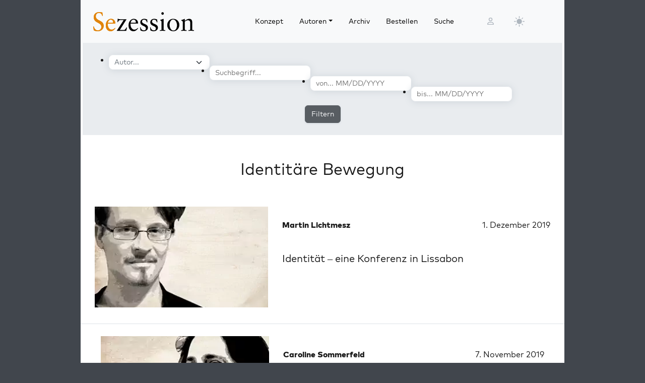

--- FILE ---
content_type: text/html; charset=UTF-8
request_url: https://sezession.de/tag/identitaere-bewegung/page/2
body_size: 14376
content:


<!DOCTYPE html>
<html lang="de-DE">

<head>
  <meta charset="utf-8">
  <meta name="viewport" content="width=device-width, initial-scale=1, shrink-to-fit=no">
  <meta name="robots" content="index,follow">
  <meta name="revisit-after" content="1 days">

  <!-- for google -->
  <meta name="description" content="Sezession ist die bedeutendste rechtsintellektuelle Zeitschrift in Deutschland.">
  <meta name="keywords" content="Sezession">

  <!-- for facebook -->
  <meta property="og:title" content="Sezession im Netz - Den wahren, guten und schönen Rechten ein Tagebuch">
  <meta property="og:type" content="website">
  <meta property="og:image" content="https://sezession.de/cover/sez129.webp">
  <meta property="og:url" content="https://sezession.de">
  <meta property="og:locale" content="de_DE">
  <meta property="og:description" content="Sezession ist die bedeutendste rechtsintellektuelle Zeitschrift in Deutschland.">
  <meta property="og:site_name" content="Sezession im Netz">

  <!-- for twitter -->
  <meta name="twitter:card" content="summary">
  <meta name="twitter:site" content="https://sezession.de">
  <meta name="twitter:title" content="Sezession im Netz">
  <meta name="twitter:description" content="Sezession ist die bedeutendste rechtsintellektuelle Zeitschrift in Deutschland.">
  <!-- <meta name="twitter:image" content="/img/frontend/sez26_logo_hell.svg"> -->
  <meta name="twitter:image" content="https://sezession.de/cover/sez129.webp">

  <!-- titel -->
  <title>Sezession im Netz - Den wahren, guten und schönen Rechten ein Tagebuch</title>

  <!-- feed -->
  <link rel="alternate" type="application/rss+xml" title="Sezession im Netz &raquo; Feed" href="https://sezession.de/feed/">

  <!-- shortcut-icon -->
  <link rel="icon" href="/icons/favicon.svg?v=20260104" type="image/svg+xml" sizes="any">
  <link rel="apple-touch-icon"      sizes="180x180" href="/icons/apple-touch-icon.png?v=20260104">
  <link rel="icon" type="image/png" sizes="32x32" href="/icons/favicon-32x32.png?v=20260104">
  <link rel="icon" type="image/png" sizes="16x16" href="/icons/favicon-16x16.png?v=20260104">
  <link rel="icon" type="image/png" sizes="192x192" href="/icons/android-chrome-192x192.png?v=20260104">
  <link rel="icon" type="image/png" sizes="194x194" href="/icons/favicon-194x194.png?v=20260104">
  <link rel="icon" type="image/png" sizes="256x256" href="/icons/favicon-256x256.png?v=20260104">
  <link rel="icon" type="image/png" sizes="512x512" href="/icons/favicon-512x512.png?v=20260104">
  <link rel="manifest" href="/icons/site.webmanifest?v=20260104">
  <link rel="mask-icon" href="/icons/safari-pinned-tab.svg?v=20260104" color="#b1ab54">
  <meta name="msapplication-TileColor" content="#b1ab54">
  <meta name="msapplication-config" content="/icons/browserconfig.xml?v=20260104">

  <!-- wp plugins etc.-->
  <meta name='robots' content='max-image-preview:large' />
<link rel="alternate" type="application/rss+xml" title="Sezession im Netz &raquo; Identitäre Bewegung Schlagwort-Feed" href="https://sezession.de/tag/identitaere-bewegung/feed" />
<style id='wp-img-auto-sizes-contain-inline-css'>
img:is([sizes=auto i],[sizes^="auto," i]){contain-intrinsic-size:3000px 1500px}
/*# sourceURL=wp-img-auto-sizes-contain-inline-css */
</style>
<style id='wp-emoji-styles-inline-css'>

	img.wp-smiley, img.emoji {
		display: inline !important;
		border: none !important;
		box-shadow: none !important;
		height: 1em !important;
		width: 1em !important;
		margin: 0 0.07em !important;
		vertical-align: -0.1em !important;
		background: none !important;
		padding: 0 !important;
	}
/*# sourceURL=wp-emoji-styles-inline-css */
</style>
<style id='wp-block-library-inline-css'>
:root{--wp-block-synced-color:#7a00df;--wp-block-synced-color--rgb:122,0,223;--wp-bound-block-color:var(--wp-block-synced-color);--wp-editor-canvas-background:#ddd;--wp-admin-theme-color:#007cba;--wp-admin-theme-color--rgb:0,124,186;--wp-admin-theme-color-darker-10:#006ba1;--wp-admin-theme-color-darker-10--rgb:0,107,160.5;--wp-admin-theme-color-darker-20:#005a87;--wp-admin-theme-color-darker-20--rgb:0,90,135;--wp-admin-border-width-focus:2px}@media (min-resolution:192dpi){:root{--wp-admin-border-width-focus:1.5px}}.wp-element-button{cursor:pointer}:root .has-very-light-gray-background-color{background-color:#eee}:root .has-very-dark-gray-background-color{background-color:#313131}:root .has-very-light-gray-color{color:#eee}:root .has-very-dark-gray-color{color:#313131}:root .has-vivid-green-cyan-to-vivid-cyan-blue-gradient-background{background:linear-gradient(135deg,#00d084,#0693e3)}:root .has-purple-crush-gradient-background{background:linear-gradient(135deg,#34e2e4,#4721fb 50%,#ab1dfe)}:root .has-hazy-dawn-gradient-background{background:linear-gradient(135deg,#faaca8,#dad0ec)}:root .has-subdued-olive-gradient-background{background:linear-gradient(135deg,#fafae1,#67a671)}:root .has-atomic-cream-gradient-background{background:linear-gradient(135deg,#fdd79a,#004a59)}:root .has-nightshade-gradient-background{background:linear-gradient(135deg,#330968,#31cdcf)}:root .has-midnight-gradient-background{background:linear-gradient(135deg,#020381,#2874fc)}:root{--wp--preset--font-size--normal:16px;--wp--preset--font-size--huge:42px}.has-regular-font-size{font-size:1em}.has-larger-font-size{font-size:2.625em}.has-normal-font-size{font-size:var(--wp--preset--font-size--normal)}.has-huge-font-size{font-size:var(--wp--preset--font-size--huge)}.has-text-align-center{text-align:center}.has-text-align-left{text-align:left}.has-text-align-right{text-align:right}.has-fit-text{white-space:nowrap!important}#end-resizable-editor-section{display:none}.aligncenter{clear:both}.items-justified-left{justify-content:flex-start}.items-justified-center{justify-content:center}.items-justified-right{justify-content:flex-end}.items-justified-space-between{justify-content:space-between}.screen-reader-text{border:0;clip-path:inset(50%);height:1px;margin:-1px;overflow:hidden;padding:0;position:absolute;width:1px;word-wrap:normal!important}.screen-reader-text:focus{background-color:#ddd;clip-path:none;color:#444;display:block;font-size:1em;height:auto;left:5px;line-height:normal;padding:15px 23px 14px;text-decoration:none;top:5px;width:auto;z-index:100000}html :where(.has-border-color){border-style:solid}html :where([style*=border-top-color]){border-top-style:solid}html :where([style*=border-right-color]){border-right-style:solid}html :where([style*=border-bottom-color]){border-bottom-style:solid}html :where([style*=border-left-color]){border-left-style:solid}html :where([style*=border-width]){border-style:solid}html :where([style*=border-top-width]){border-top-style:solid}html :where([style*=border-right-width]){border-right-style:solid}html :where([style*=border-bottom-width]){border-bottom-style:solid}html :where([style*=border-left-width]){border-left-style:solid}html :where(img[class*=wp-image-]){height:auto;max-width:100%}:where(figure){margin:0 0 1em}html :where(.is-position-sticky){--wp-admin--admin-bar--position-offset:var(--wp-admin--admin-bar--height,0px)}@media screen and (max-width:600px){html :where(.is-position-sticky){--wp-admin--admin-bar--position-offset:0px}}

/*# sourceURL=wp-block-library-inline-css */
</style><style id='global-styles-inline-css'>
:root{--wp--preset--aspect-ratio--square: 1;--wp--preset--aspect-ratio--4-3: 4/3;--wp--preset--aspect-ratio--3-4: 3/4;--wp--preset--aspect-ratio--3-2: 3/2;--wp--preset--aspect-ratio--2-3: 2/3;--wp--preset--aspect-ratio--16-9: 16/9;--wp--preset--aspect-ratio--9-16: 9/16;--wp--preset--color--black: #000000;--wp--preset--color--cyan-bluish-gray: #abb8c3;--wp--preset--color--white: #ffffff;--wp--preset--color--pale-pink: #f78da7;--wp--preset--color--vivid-red: #cf2e2e;--wp--preset--color--luminous-vivid-orange: #ff6900;--wp--preset--color--luminous-vivid-amber: #fcb900;--wp--preset--color--light-green-cyan: #7bdcb5;--wp--preset--color--vivid-green-cyan: #00d084;--wp--preset--color--pale-cyan-blue: #8ed1fc;--wp--preset--color--vivid-cyan-blue: #0693e3;--wp--preset--color--vivid-purple: #9b51e0;--wp--preset--gradient--vivid-cyan-blue-to-vivid-purple: linear-gradient(135deg,rgb(6,147,227) 0%,rgb(155,81,224) 100%);--wp--preset--gradient--light-green-cyan-to-vivid-green-cyan: linear-gradient(135deg,rgb(122,220,180) 0%,rgb(0,208,130) 100%);--wp--preset--gradient--luminous-vivid-amber-to-luminous-vivid-orange: linear-gradient(135deg,rgb(252,185,0) 0%,rgb(255,105,0) 100%);--wp--preset--gradient--luminous-vivid-orange-to-vivid-red: linear-gradient(135deg,rgb(255,105,0) 0%,rgb(207,46,46) 100%);--wp--preset--gradient--very-light-gray-to-cyan-bluish-gray: linear-gradient(135deg,rgb(238,238,238) 0%,rgb(169,184,195) 100%);--wp--preset--gradient--cool-to-warm-spectrum: linear-gradient(135deg,rgb(74,234,220) 0%,rgb(151,120,209) 20%,rgb(207,42,186) 40%,rgb(238,44,130) 60%,rgb(251,105,98) 80%,rgb(254,248,76) 100%);--wp--preset--gradient--blush-light-purple: linear-gradient(135deg,rgb(255,206,236) 0%,rgb(152,150,240) 100%);--wp--preset--gradient--blush-bordeaux: linear-gradient(135deg,rgb(254,205,165) 0%,rgb(254,45,45) 50%,rgb(107,0,62) 100%);--wp--preset--gradient--luminous-dusk: linear-gradient(135deg,rgb(255,203,112) 0%,rgb(199,81,192) 50%,rgb(65,88,208) 100%);--wp--preset--gradient--pale-ocean: linear-gradient(135deg,rgb(255,245,203) 0%,rgb(182,227,212) 50%,rgb(51,167,181) 100%);--wp--preset--gradient--electric-grass: linear-gradient(135deg,rgb(202,248,128) 0%,rgb(113,206,126) 100%);--wp--preset--gradient--midnight: linear-gradient(135deg,rgb(2,3,129) 0%,rgb(40,116,252) 100%);--wp--preset--font-size--small: 13px;--wp--preset--font-size--medium: 20px;--wp--preset--font-size--large: 36px;--wp--preset--font-size--x-large: 42px;--wp--preset--spacing--20: 0.44rem;--wp--preset--spacing--30: 0.67rem;--wp--preset--spacing--40: 1rem;--wp--preset--spacing--50: 1.5rem;--wp--preset--spacing--60: 2.25rem;--wp--preset--spacing--70: 3.38rem;--wp--preset--spacing--80: 5.06rem;--wp--preset--shadow--natural: 6px 6px 9px rgba(0, 0, 0, 0.2);--wp--preset--shadow--deep: 12px 12px 50px rgba(0, 0, 0, 0.4);--wp--preset--shadow--sharp: 6px 6px 0px rgba(0, 0, 0, 0.2);--wp--preset--shadow--outlined: 6px 6px 0px -3px rgb(255, 255, 255), 6px 6px rgb(0, 0, 0);--wp--preset--shadow--crisp: 6px 6px 0px rgb(0, 0, 0);}:where(.is-layout-flex){gap: 0.5em;}:where(.is-layout-grid){gap: 0.5em;}body .is-layout-flex{display: flex;}.is-layout-flex{flex-wrap: wrap;align-items: center;}.is-layout-flex > :is(*, div){margin: 0;}body .is-layout-grid{display: grid;}.is-layout-grid > :is(*, div){margin: 0;}:where(.wp-block-columns.is-layout-flex){gap: 2em;}:where(.wp-block-columns.is-layout-grid){gap: 2em;}:where(.wp-block-post-template.is-layout-flex){gap: 1.25em;}:where(.wp-block-post-template.is-layout-grid){gap: 1.25em;}.has-black-color{color: var(--wp--preset--color--black) !important;}.has-cyan-bluish-gray-color{color: var(--wp--preset--color--cyan-bluish-gray) !important;}.has-white-color{color: var(--wp--preset--color--white) !important;}.has-pale-pink-color{color: var(--wp--preset--color--pale-pink) !important;}.has-vivid-red-color{color: var(--wp--preset--color--vivid-red) !important;}.has-luminous-vivid-orange-color{color: var(--wp--preset--color--luminous-vivid-orange) !important;}.has-luminous-vivid-amber-color{color: var(--wp--preset--color--luminous-vivid-amber) !important;}.has-light-green-cyan-color{color: var(--wp--preset--color--light-green-cyan) !important;}.has-vivid-green-cyan-color{color: var(--wp--preset--color--vivid-green-cyan) !important;}.has-pale-cyan-blue-color{color: var(--wp--preset--color--pale-cyan-blue) !important;}.has-vivid-cyan-blue-color{color: var(--wp--preset--color--vivid-cyan-blue) !important;}.has-vivid-purple-color{color: var(--wp--preset--color--vivid-purple) !important;}.has-black-background-color{background-color: var(--wp--preset--color--black) !important;}.has-cyan-bluish-gray-background-color{background-color: var(--wp--preset--color--cyan-bluish-gray) !important;}.has-white-background-color{background-color: var(--wp--preset--color--white) !important;}.has-pale-pink-background-color{background-color: var(--wp--preset--color--pale-pink) !important;}.has-vivid-red-background-color{background-color: var(--wp--preset--color--vivid-red) !important;}.has-luminous-vivid-orange-background-color{background-color: var(--wp--preset--color--luminous-vivid-orange) !important;}.has-luminous-vivid-amber-background-color{background-color: var(--wp--preset--color--luminous-vivid-amber) !important;}.has-light-green-cyan-background-color{background-color: var(--wp--preset--color--light-green-cyan) !important;}.has-vivid-green-cyan-background-color{background-color: var(--wp--preset--color--vivid-green-cyan) !important;}.has-pale-cyan-blue-background-color{background-color: var(--wp--preset--color--pale-cyan-blue) !important;}.has-vivid-cyan-blue-background-color{background-color: var(--wp--preset--color--vivid-cyan-blue) !important;}.has-vivid-purple-background-color{background-color: var(--wp--preset--color--vivid-purple) !important;}.has-black-border-color{border-color: var(--wp--preset--color--black) !important;}.has-cyan-bluish-gray-border-color{border-color: var(--wp--preset--color--cyan-bluish-gray) !important;}.has-white-border-color{border-color: var(--wp--preset--color--white) !important;}.has-pale-pink-border-color{border-color: var(--wp--preset--color--pale-pink) !important;}.has-vivid-red-border-color{border-color: var(--wp--preset--color--vivid-red) !important;}.has-luminous-vivid-orange-border-color{border-color: var(--wp--preset--color--luminous-vivid-orange) !important;}.has-luminous-vivid-amber-border-color{border-color: var(--wp--preset--color--luminous-vivid-amber) !important;}.has-light-green-cyan-border-color{border-color: var(--wp--preset--color--light-green-cyan) !important;}.has-vivid-green-cyan-border-color{border-color: var(--wp--preset--color--vivid-green-cyan) !important;}.has-pale-cyan-blue-border-color{border-color: var(--wp--preset--color--pale-cyan-blue) !important;}.has-vivid-cyan-blue-border-color{border-color: var(--wp--preset--color--vivid-cyan-blue) !important;}.has-vivid-purple-border-color{border-color: var(--wp--preset--color--vivid-purple) !important;}.has-vivid-cyan-blue-to-vivid-purple-gradient-background{background: var(--wp--preset--gradient--vivid-cyan-blue-to-vivid-purple) !important;}.has-light-green-cyan-to-vivid-green-cyan-gradient-background{background: var(--wp--preset--gradient--light-green-cyan-to-vivid-green-cyan) !important;}.has-luminous-vivid-amber-to-luminous-vivid-orange-gradient-background{background: var(--wp--preset--gradient--luminous-vivid-amber-to-luminous-vivid-orange) !important;}.has-luminous-vivid-orange-to-vivid-red-gradient-background{background: var(--wp--preset--gradient--luminous-vivid-orange-to-vivid-red) !important;}.has-very-light-gray-to-cyan-bluish-gray-gradient-background{background: var(--wp--preset--gradient--very-light-gray-to-cyan-bluish-gray) !important;}.has-cool-to-warm-spectrum-gradient-background{background: var(--wp--preset--gradient--cool-to-warm-spectrum) !important;}.has-blush-light-purple-gradient-background{background: var(--wp--preset--gradient--blush-light-purple) !important;}.has-blush-bordeaux-gradient-background{background: var(--wp--preset--gradient--blush-bordeaux) !important;}.has-luminous-dusk-gradient-background{background: var(--wp--preset--gradient--luminous-dusk) !important;}.has-pale-ocean-gradient-background{background: var(--wp--preset--gradient--pale-ocean) !important;}.has-electric-grass-gradient-background{background: var(--wp--preset--gradient--electric-grass) !important;}.has-midnight-gradient-background{background: var(--wp--preset--gradient--midnight) !important;}.has-small-font-size{font-size: var(--wp--preset--font-size--small) !important;}.has-medium-font-size{font-size: var(--wp--preset--font-size--medium) !important;}.has-large-font-size{font-size: var(--wp--preset--font-size--large) !important;}.has-x-large-font-size{font-size: var(--wp--preset--font-size--x-large) !important;}
/*# sourceURL=global-styles-inline-css */
</style>

<style id='classic-theme-styles-inline-css'>
/*! This file is auto-generated */
.wp-block-button__link{color:#fff;background-color:#32373c;border-radius:9999px;box-shadow:none;text-decoration:none;padding:calc(.667em + 2px) calc(1.333em + 2px);font-size:1.125em}.wp-block-file__button{background:#32373c;color:#fff;text-decoration:none}
/*# sourceURL=/wp-includes/css/classic-themes.min.css */
</style>
<link rel='stylesheet' id='cookie-notice-front-css' href='https://sezession.de/wp-content/plugins/cookie-notice/css/front.min.css?ver=2.5.11' media='all' />
<link rel='stylesheet' id='searchandfilter-css' href='https://sezession.de/wp-content/plugins/search-filter/style.css?ver=1' media='all' />
<link rel='stylesheet' id='bootstrap-css' href='https://sezession.de/wp-content/themes/sez26/assets/bootstrap/bootstrap-5.3.8/css/bootstrap.min.css?ver=5.3.8' media='all' />
<link rel='stylesheet' id='fontawesome-css' href='https://sezession.de/wp-content/themes/sez26/assets/fontawesome/fontawesome-6.7.2/css/all.min.css?ver=6.7.2' media='all' />
<link rel='stylesheet' id='sez-style-css' href='https://sezession.de/wp-content/themes/sez26/assets/sass/main.min.css?ver=202601041913' media='all' />
<link rel='stylesheet' id='print-style-css' href='https://sezession.de/wp-content/themes/sez26/assets/sass/print.min.css?ver=202505080959' media='all' />
<link rel='stylesheet' id='noscript-style-css' href='https://sezession.de/wp-content/themes/sez26/assets/sass/noscript.min.css?ver=202505080959' media='all' />
<link rel='stylesheet' id='searchwp-live-search-css' href='https://sezession.de/wp-content/plugins/searchwp-live-ajax-search/assets/styles/style.min.css?ver=1.8.7' media='all' />
<style id='searchwp-live-search-inline-css'>
.searchwp-live-search-result .searchwp-live-search-result--title a {
  font-size: 16px;
}
.searchwp-live-search-result .searchwp-live-search-result--price {
  font-size: 14px;
}
.searchwp-live-search-result .searchwp-live-search-result--add-to-cart .button {
  font-size: 14px;
}

/*# sourceURL=searchwp-live-search-inline-css */
</style>
<style id='wp-typography-custom-inline-css'>
sub, sup{font-size: 75%;line-height: 100%}sup{vertical-align: 60%}sub{vertical-align: -10%}.amp{font-family: Baskerville, "Goudy Old Style", Palatino, "Book Antiqua", "Warnock Pro", serif;font-size: 1.1em;font-style: italic;font-weight: normal;line-height: 1em}.caps{font-size: 90%}.dquo{margin-left: -0.4em}.quo{margin-left: -0.2em}.pull-single{margin-left: -0.15em}.push-single{margin-right: 0.15em}.pull-double{margin-left: -0.38em}.push-double{margin-right: 0.38em}
/*# sourceURL=wp-typography-custom-inline-css */
</style>
<style id='wp-typography-safari-font-workaround-inline-css'>
body {-webkit-font-feature-settings: "liga";font-feature-settings: "liga";-ms-font-feature-settings: normal;}
/*# sourceURL=wp-typography-safari-font-workaround-inline-css */
</style>
<script id="cookie-notice-front-js-before">
var cnArgs = {"ajaxUrl":"https:\/\/sezession.de\/wp-admin\/admin-ajax.php","nonce":"fce7f0939e","hideEffect":"fade","position":"bottom","onScroll":false,"onScrollOffset":100,"onClick":false,"cookieName":"cookie_notice_accepted","cookieTime":2592000,"cookieTimeRejected":2592000,"globalCookie":false,"redirection":false,"cache":false,"revokeCookies":false,"revokeCookiesOpt":"automatic"};

//# sourceURL=cookie-notice-front-js-before
</script>
<script src="https://sezession.de/wp-content/plugins/cookie-notice/js/front.min.js?ver=2.5.11" id="cookie-notice-front-js"></script>
<script src="https://sezession.de/wp-content/themes/sez26/assets/jquery/jquery-3.7.1.min.js?ver=3.7.1" id="jquery-js"></script>
<script src="https://sezession.de/wp-content/themes/sez26/assets/popper/popper-2.11.6/popper.min.js?ver=2.11.6" id="popper-js"></script>
<link rel="https://api.w.org/" href="https://sezession.de/wp-json/" /><link rel="alternate" title="JSON" type="application/json" href="https://sezession.de/wp-json/wp/v2/tags/365" /><link rel="EditURI" type="application/rsd+xml" title="RSD" href="https://sezession.de/xmlrpc.php?rsd" />

<style>.wp-block-gallery.is-cropped .blocks-gallery-item picture{height:100%;width:100%;}</style><link rel="icon" href="https://sezession.de/wp-content/uploads/2025/02/cropped-favicon-512x512-1-32x32.png" sizes="32x32" />
<link rel="icon" href="https://sezession.de/wp-content/uploads/2025/02/cropped-favicon-512x512-1-192x192.png" sizes="192x192" />
<link rel="apple-touch-icon" href="https://sezession.de/wp-content/uploads/2025/02/cropped-favicon-512x512-1-180x180.png" />
<meta name="msapplication-TileImage" content="https://sezession.de/wp-content/uploads/2025/02/cropped-favicon-512x512-1-270x270.png" />

</head>

<body class="archive paged tag tag-identitaere-bewegung tag-365 paged-2 tag-paged-2 wp-theme-sez26 cookies-not-set">

  <div class="sez-body">
    <div class="container bg-white">
      <div class="row">
        <div class="col px-0">

          <!-- topnav -->
          <header id="sez-site-header" class="sez-sticky">
            <div class="ps-4 p-3 bg-light">
              

<div class="sez-topnav">
  <div class="row row-cols-5 align-items-center me-3">

    <!--logo-->
    <div class="col-lg-4 col-md-4 col-sm-5 col-8">
      
<a class="navbar-brand" href="/">

   <!-- <img src="[data-uri]"  -->
   <!--      alt="Sezession"> -->

</a>
    </div>

    <!--menu lg-->
    <div class="d-none d-lg-block col-lg-6">
      

<!-- menu lg -->
<div class="d-flex">
  <nav class="navbar navbar-light navbar-expand-lg">
    <div class="collapse navbar-collapse" id="navbar-topmenu">

      <ul id="sez-nav-items" class="navbar-nav me-auto mb-2 mb-lg-0">

        <li class="nav-item px-2">
          <a class="nav-link text-black" href="https://sezession.de/konzept">Konzept</a>
        </li>

        <li class="nav-item px-2 dropdown">
          <a class="nav-link dropdown-toggle text-black" href="/author/" id="NavbarDopdown" role="button" data-bs-toggle="dropdown" aria-expanded="false">Autoren</a>
          <div class="dropdown-menu" aria-labelledby="offcanvasNavbarDropdown">
            <a title="Benedikt Kaiser" class="dropdown-item" href="/author/benedikt-kaiser">Benedikt Kaiser</a><a title="Caroline Sommerfeld" class="dropdown-item" href="/author/caroline-sommerfeld">Caroline Sommerfeld</a><a title="Daniel Fiß" class="dropdown-item" href="/author/danielfiss">Daniel Fiß</a><a title="Ellen Kositza" class="dropdown-item" href="/author/ellen-kositza">Ellen Kositza</a><a title="Erik Lehnert" class="dropdown-item" href="/author/erik-lehnert">Erik Lehnert</a><a title="Götz Kubitschek" class="dropdown-item" href="/author/goetz-kubitschek">Götz Kubitschek</a><a title="Heino Bosselmann" class="dropdown-item" href="/author/heino-bosselmann">Heino Bosselmann</a><a title="Martin Lichtmesz" class="dropdown-item" href="/author/martin-lichtmesz">Martin Lichtmesz</a><a title="Martin Sellner" class="dropdown-item" href="/author/martin-sellner">Martin Sellner</a><a title="Nils Wegner" class="dropdown-item" href="/author/nils-wegner">Nils Wegner</a>          </div>
        </li>

        <li class="nav-item px-2">
          <a class="nav-link text-black" href="https://sezession.de/archiv">Archiv</a>
        </li>

        <li class="nav-item px-2">
          <a class="nav-link text-black" href="https://sezession.de/bestellen">Bestellen</a>
        </li>

        <li class="nav-item px-2">
          <a class="nav-link text-black" href="/recherche" target="_self" rel="nofollow noopener">Suche</a>
        </li>
      </ul>

    </div>
  </nav>

</div>
    </div>

    <!--search-form not lg and greater-->
    <div class="d-none d-lg-none d-sm-block col-md-5 col-sm-4">
      

<div id="sez-head-search">
  <form class="d-flex bg-white" role="search" method="get" action="https://sezession.de/">
    <input class="form-control" name="s" type="text" value="" placeholder="Suchbegriff..." autocomplete="off" data-swplive="true">
    <input type="hidden" name="post_type" value="post" />
    <button type="submit" class="button"><i class="fas fa-search"></i></button>
  </form>
</div>    </div>

    <!--login-->
    <div class="d-none d-md-block col-lg-1 col-md-1 p-1">
      

<!--menu login-->
<div class="d-flex justify-content-center">
   <a class="sez-login-menu nav-link" title="Anmelden" href="https://sezession.de/wp-login.php"><i class="far fa-user"></i></a>
</div>    </div>

    <!--theme-toggle-->
    <div class="d-sm-block col-lg-1 col-md-1 col-sm-1 col-2 p-0">
      

<nav class="navbar navbar-light navbar-expand p-0">
  <div class="collapse navbar-collapse" id="navbar-thememenu">

    <ul id="sez-theme-items" class="navbar-nav me-auto">
       <li class="nav-item">

          

<svg xmlns="http://www.w3.org/2000/svg" style="display: none;">

    <symbol id="moon-stars-fill" viewBox="0 0 16 16">
       <path d="M6 .278a.768.768 0 0 1 .08.858 7.208 7.208 0 0 0-.878 3.46c0 4.021 3.278 7.277 7.318 7.277.527 0 1.04-.055 1.533-.16a.787.787 0 0 1 .81.316.733.733 0 0 1-.031.893A8.349 8.349 0 0 1 8.344 16C3.734 16 0 12.286 0 7.71 0 4.266 2.114 1.312 5.124.06A.752.752 0 0 1 6 .278z"></path>
       <path d="M10.794 3.148a.217.217 0 0 1 .412 0l.387 1.162c.173.518.579.924 1.097 1.097l1.162.387a.217.217 0 0 1 0 .412l-1.162.387a1.734 1.734 0 0 0-1.097 1.097l-.387 1.162a.217.217 0 0 1-.412 0l-.387-1.162A1.734 1.734 0 0 0 9.31 6.593l-1.162-.387a.217.217 0 0 1 0-.412l1.162-.387a1.734 1.734 0 0 0 1.097-1.097l.387-1.162zM13.863.099a.145.145 0 0 1 .274 0l.258.774c.115.346.386.617.732.732l.774.258a.145.145 0 0 1 0 .274l-.774.258a1.156 1.156 0 0 0-.732.732l-.258.774a.145.145 0 0 1-.274 0l-.258-.774a1.156 1.156 0 0 0-.732-.732l-.774-.258a.145.145 0 0 1 0-.274l.774-.258c.346-.115.617-.386.732-.732L13.863.1z"></path>
    </symbol>

    <symbol id="sun-fill" viewBox="0 0 16 16">
       <path d="M8 12a4 4 0 1 0 0-8 4 4 0 0 0 0 8zM8 0a.5.5 0 0 1 .5.5v2a.5.5 0 0 1-1 0v-2A.5.5 0 0 1 8 0zm0 13a.5.5 0 0 1 .5.5v2a.5.5 0 0 1-1 0v-2A.5.5 0 0 1 8 13zm8-5a.5.5 0 0 1-.5.5h-2a.5.5 0 0 1 0-1h2a.5.5 0 0 1 .5.5zM3 8a.5.5 0 0 1-.5.5h-2a.5.5 0 0 1 0-1h2A.5.5 0 0 1 3 8zm10.657-5.657a.5.5 0 0 1 0 .707l-1.414 1.415a.5.5 0 1 1-.707-.708l1.414-1.414a.5.5 0 0 1 .707 0zm-9.193 9.193a.5.5 0 0 1 0 .707L3.05 13.657a.5.5 0 0 1-.707-.707l1.414-1.414a.5.5 0 0 1 .707 0zm9.193 2.121a.5.5 0 0 1-.707 0l-1.414-1.414a.5.5 0 0 1 .707-.707l1.414 1.414a.5.5 0 0 1 0 .707zM4.464 4.465a.5.5 0 0 1-.707 0L2.343 3.05a.5.5 0 1 1 .707-.707l1.414 1.414a.5.5 0 0 1 0 .708z"></path>
    </symbol>

</svg>

           <button class="btn btn-link nav-link py-2 px-0 px-lg-2 dropdown-toggle d-flex align-items-center" id="sez-theme" type="button" aria-expanded="false" data-bs-toggle="dropdown" data-bs-display="static">
              <svg class="sez-bi my-1 theme-icon-active">
                <use href="#sun-fill"></use>
              </svg>
           </button>

           <ul class="dropdown-menu dropdown-menu-end" aria-labelledby="sez-theme" style="--bs-dropdown-min-width: 8rem;">
              <li class="nav-item">
                 <button id="invertbutton" type="button" class="dropdown-item d-flex align-items-center" data-bs-theme-value="light">
                    <svg class="bi sez-bi me-2 theme-icon">
                       <use href="#sun-fill"></use>
                    </svg>
                        hell
                 </button>
              </li>
              <li class="nav-item">
                 <button type="button" class="dropdown-item d-flex align-items-center" data-bs-theme-value="dark">
                    <svg class="bi sez-bi me-2 theme-icon">
                       <use href="#moon-stars-fill"></use>
                    </svg>
                        dunkel
                 </button>
              </li>
           </ul>

       </li>
    </ul>

  </div>
</nav>
    </div>

    <!--burgernav not lg and greater-->
    <div class="d-lg-none col-md-1 col-sm-2 col-2 p-1">
      

<nav class="navbar navbar-light">
    <!-- burger icon -->
    <button class="navbar-toggler" type="button" data-bs-toggle="offcanvas" data-bs-target="#offcanvasNavbar" aria-controls="offcanvasNavbar">
        <span class="navbar-toggler-icon"></span>
    </button>

    <!-- offcanvasmenu -->
    <div class="sez-offcanvas offcanvas offcanvas-start" tabindex="-1" id="offcanvasNavbar">

        <!-- close button -->
        <div class="offcanvas-header position-absolute top-0 end-0 m-2 ">
            <button type="button" class="btn-close text-reset" data-bs-dismiss="offcanvas" aria-label="Close"></button>
        </div>

        <!-- menu entries -->
        <div class="offcanvas-body">
            <ul class="navbar-nav justify-content-end flex-grow-1 pe-3">

                <li class="nav-item border-bottom ps-3 pe-5 pt-3 pb-3 mt-5">
                    <a class="nav-link text-black" aria-current="page" href="https://sezession.de/konzept">Konzept</a>
                </li>

                <li class="nav-item border-bottom dropdown ps-3 pe-5 pt-3 pb-3">

                    <a class="nav-link text-black dropdown-toggle" href="/author/" id="offcanvasNavbarDropdown" role="button" data-bs-toggle="dropdown" aria-expanded="false">
                        Autoren
                    </a>

                    <div class="dropdown-menu border-0" aria-labelledby="offcanvasNavbarDropdown">
                     <a title="Benedikt Kaiser" class="dropdown-item" href="/author/benedikt-kaiser">Benedikt Kaiser</a><a title="Caroline Sommerfeld" class="dropdown-item" href="/author/caroline-sommerfeld">Caroline Sommerfeld</a><a title="Daniel Fiß" class="dropdown-item" href="/author/danielfiss">Daniel Fiß</a><a title="Ellen Kositza" class="dropdown-item" href="/author/ellen-kositza">Ellen Kositza</a><a title="Erik Lehnert" class="dropdown-item" href="/author/erik-lehnert">Erik Lehnert</a><a title="Götz Kubitschek" class="dropdown-item" href="/author/goetz-kubitschek">Götz Kubitschek</a><a title="Heino Bosselmann" class="dropdown-item" href="/author/heino-bosselmann">Heino Bosselmann</a><a title="Martin Lichtmesz" class="dropdown-item" href="/author/martin-lichtmesz">Martin Lichtmesz</a><a title="Martin Sellner" class="dropdown-item" href="/author/martin-sellner">Martin Sellner</a><a title="Nils Wegner" class="dropdown-item" href="/author/nils-wegner">Nils Wegner</a>                    </div>

                </li>

                <li class="nav-item border-bottom ps-3 pe-5 pt-3 pb-3">
                    <a class="nav-link text-black" href="https://sezession.de/archiv">Archiv</a>
                </li>

                <li class="nav-item border-bottom ps-3 pe-5 pt-3 pb-3">
                    <a class="nav-link text-black" href="https://sezession.de/bestellen">Bestellen</a>
                </li>

                <li class="nav-item border-bottom ps-3 pe-5 pt-3 pb-3">
                    <a class="nav-link text-black" href="/recherche" target="_self" rel="nofollow noopener">Suche</a>
                </li>

                <li class="nav-item border-bottom ps-3 pe-5 pt-3 pb-3">
                    <a class="nav-link text-black" href="/wp-login.php" target="_self" rel="nofollow noopener">Anmelden</a>
                </li>

                <li class="d-flex align-items-center ps-3 pt-5">
                    

<a class="sez-icon-link link-secondary fa-lg me-2" title="antaios.de"  target="_blank" href="https://antaios.de/">
    <span class="icon-logo_antaios"></span>
</a>

<a class="sez-icon-link link-secondary fa-lg mx-2" title="Kanal Schnellroda" target="_blank" href="https://www.youtube.com/@KanalSchnellroda3">
    <i class="fab fa-youtube"></i>
</a>

<a class="sez-icon-link link-secondary fa-lg mx-2" title="SiN bei Twitter" target="_blank" href="https://twitter.com/SiNetz">
    <i class="fab fa-twitter"></i>
</a>

<a class="sez-icon-link link-secondary fa-lg mx-2" title="SiN bei Facebook" target="_blank" href="https://www.facebook.com/sezession/">
    <i class="fab fa-facebook"></i>
</a>

<a class="sez-icon-link link-secondary fa-lg mx-2" title="Zeitschrift Sezession Telegramkanal" target="_blank" href="https://t.me/zeitschrift_sezession">
    <i class="fab fa-telegram"></i>
</a>
                </li>

            </ul>
        </div>
    </div>
</nav>
    </div>


  </div>
</div>
            </div>
          </header>

<main>
      

<!-- research filter -->
<div class="sez-filter-div row mx-1">
    <div class="col-12">
        <div class="row align-items-center ps-2 pe-2 pt-2 pb-2">
            <div class="col-12 pt-3">
                <form id="sez-filter-research" class="searchandfilter sez-filter" role="search" method="get" action="https://sezession.de/">
                    <ul>
                        <li>
                            <select class="form-select form-select-sm sez-filter-select sez-dropdown" name="author" id="authors">
                                <option value="" selected="selected" style="display: none;">Autor...</option>
                                
                                <option value="5">
                                    Benedikt Kaiser                                </option>

                                
                                <option value="15">
                                    Caroline Sommerfeld                                </option>

                                
                                <option value="3288">
                                    Daniel Fiß                                </option>

                                
                                <option value="6">
                                    Ellen Kositza                                </option>

                                
                                <option value="8">
                                    Erik Lehnert                                </option>

                                
                                <option value="7">
                                    Götz Kubitschek                                </option>

                                
                                <option value="216">
                                    Heino Bosselmann                                </option>

                                
                                <option value="9">
                                    Martin Lichtmesz                                </option>

                                
                                <option value="14">
                                    Martin Sellner                                </option>

                                
                                <option value="16">
                                    Nils Wegner                                </option>

                                
                                <option value="3">
                                    Gastbeitrag                                </option>

                                                            </select>
                        </li>
                        <li>
                            <input type="text" name="s" value="" placeholder="Suchbegriff..." autocomplete="off" data-swplive="true">
                            <input type="hidden" id="post_date" name="post_date" value="" type="date" readonly />
                            <input type="hidden" name="post_type" value="post" readonly />
                        </li>
                        <li>
                            <!-- <input id="date_from" type="date" name="date_from" value=""> -->
                            <input id="date_from" type="text" name="date_from" value="" placeholder="von... MM/DD/YYYY" onfocus="(this.type='date')" onblur="(this.type='text')">
                        </li>
                        <li>
                            <!-- <input id="date_to" type="date" name="date_to" value=""> -->
                            <input id="date_to" type="text" name="date_to" value="" placeholder="bis... MM/DD/YYYY" onfocus="(this.type='date')" onblur="(this.type='text')">
                        </li>
                    </ul>

                    <div class="col-12 pb-3 text-center">
                        <button class="btn btn-primary sez-btn-filter" type="submit">Filtern</button>
                    </div>
                </form>

                <script type="text/javascript" language="text/javascript">
                    // change color in dropdown-list
                    jQuery(".sez-dropdown").change(function () {
                    jQuery(this).removeClass("sez-filter-select");
                    });
                </script>

                <script type="text/javascript" language="text/javascript">
                    // create date-string for post selection
                    $('#sez-filter-research').bind('submit', function(){
                    var date_from = $('#date_from').val();
                      var date_to = $('#date_to').val();
                    $('#post_date').val(date_from + ' ' + date_to);
                    });
                </script>
            </div>
        </div>
    </div>
</div>

     <div class="container my-5 px-5">
      <h1 class="cat-page-title">Identitäre Bewegung</h1>
   </div>

                <div id="sez-research" class="container">
      <div class="row mb-5">
        <div class="col-12">
            <div class="row mb-3 pb-4 pt-2 border-bottom">
               <div class="col-sm-5 col-xs-12">
                  

<a href="https://sezession.de/63689/identitaet-eine-konferenz-in-lissabon" title="Identität – eine Konferenz in Lissabon">

               <div class="sez-post-author-img" style="background-image: url('/img/lichtmesz_s.webp');"> </div>
    
</a>
               </div>

               <div class="col-sm-7 col-xs-12 p-sm-0 pt-3 mb-3">
                  

<!-- author / date -->
<div class="row row-cols-2 mt-4 me-3">
   <div class="col-8">
      <div class="sez-row-post-author row">
         <div class="col align-self-start">
            <p>
               <a class="sez-post-author" title="Autorenseite Martin Lichtmesz" href="/author/martin-lichtmesz">
                  <strong>Martin Lichtmesz</strong>
               </a>
            </p>
         </div>
      </div>
  </div>
   <div class="col-4">
      <div class="sez-row-post-date row">
         <div class="col align-self-start">
            <p>
               <a class="sez-post-date" title="Identität – eine Konferenz in Lissabon" href="https://sezession.de/63689/identitaet-eine-konferenz-in-lissabon">
               1. Dezember 2019               </a>
            </p>
         </div>
      </div>
  </div>
</div>

<!-- titel -->
<div class="sez-row-post-search title row mb-lg-2 mb-md-2 me-3">
   <div class="col">
      <h2 class="sez-post-title">
         <a class="sez-post-title" title="Identität – eine Konferenz in Lissabon" href="https://sezession.de/63689/identitaet-eine-konferenz-in-lissabon">
            Identität – eine Konferenz in Lissabon         </a>
      </h2>
   </div>
</div>

<!-- author+comments -->
<div class="sez-row-post-author row">
   <div class="col align-self-start">
      <p>
                  <a class="sez-post-comments" title="Kommentare" href="https://sezession.de/63689/identitaet-eine-konferenz-in-lissabon#sez-comments">
                     </a>
      </p>
   </div>
</div>
               </div>
            </div>
             <div id="sez-research" class="container">
      <div class="row mb-5">
        <div class="col-12">
            <div class="row mb-3 pb-4 pt-2 border-bottom">
               <div class="col-sm-5 col-xs-12">
                  

<a href="https://sezession.de/61772/extinction-rebellion-teil-i-xr-und-ib" title="Extinction Rebellion (Teil I): XR und&nbsp;IB">

               <div class="sez-post-author-img" style="background-image: url('/img/sommerfeld_s.webp');"> </div>
    
</a>
               </div>

               <div class="col-sm-7 col-xs-12 p-sm-0 pt-3 mb-3">
                  

<!-- author / date -->
<div class="row row-cols-2 mt-4 me-3">
   <div class="col-8">
      <div class="sez-row-post-author row">
         <div class="col align-self-start">
            <p>
               <a class="sez-post-author" title="Autorenseite Caroline Sommerfeld" href="/author/caroline-sommerfeld">
                  <strong>Caroline Sommerfeld</strong>
               </a>
            </p>
         </div>
      </div>
  </div>
   <div class="col-4">
      <div class="sez-row-post-date row">
         <div class="col align-self-start">
            <p>
               <a class="sez-post-date" title="Extinction Rebellion (Teil I): XR und&nbsp;IB" href="https://sezession.de/61772/extinction-rebellion-teil-i-xr-und-ib">
               7. November 2019               </a>
            </p>
         </div>
      </div>
  </div>
</div>

<!-- titel -->
<div class="sez-row-post-search title row mb-lg-2 mb-md-2 me-3">
   <div class="col">
      <h2 class="sez-post-title">
         <a class="sez-post-title" title="Extinction Rebellion (Teil I): XR und&nbsp;IB" href="https://sezession.de/61772/extinction-rebellion-teil-i-xr-und-ib">
            Extinction Rebellion (Teil I): XR und&nbsp;IB         </a>
      </h2>
   </div>
</div>

<!-- author+comments -->
<div class="sez-row-post-author row">
   <div class="col align-self-start">
      <p>
                   <a class="sez-post-comments" title="Kommentare" href="https://sezession.de/61772/extinction-rebellion-teil-i-xr-und-ib#sez-comments">
             25 Kommentare         </a>
      </p>
   </div>
</div>
               </div>
            </div>
             <div id="sez-research" class="container">
      <div class="row mb-5">
        <div class="col-12">
            <div class="row mb-3 pb-4 pt-2 border-bottom">
               <div class="col-sm-5 col-xs-12">
                  

<a href="https://sezession.de/61410/zynische-vernunft-nach-sloterdijk" title="Zynische Vernunft nach Sloterdijk">

               <div class="sez-post-author-img" style="background-image: url('/img/kubitschek_s.webp');"> </div>
    
</a>
               </div>

               <div class="col-sm-7 col-xs-12 p-sm-0 pt-3 mb-3">
                  

<!-- author / date -->
<div class="row row-cols-2 mt-4 me-3">
   <div class="col-8">
      <div class="sez-row-post-author row">
         <div class="col align-self-start">
            <p>
               <a class="sez-post-author" title="Autorenseite Götz Kubitschek" href="/author/goetz-kubitschek">
                  <strong>Götz Kubitschek</strong>
               </a>
            </p>
         </div>
      </div>
  </div>
   <div class="col-4">
      <div class="sez-row-post-date row">
         <div class="col align-self-start">
            <p>
               <a class="sez-post-date" title="Zynische Vernunft nach Sloterdijk" href="https://sezession.de/61410/zynische-vernunft-nach-sloterdijk">
               19. Juli 2019               </a>
            </p>
         </div>
      </div>
  </div>
</div>

<!-- titel -->
<div class="sez-row-post-search title row mb-lg-2 mb-md-2 me-3">
   <div class="col">
      <h2 class="sez-post-title">
         <a class="sez-post-title" title="Zynische Vernunft nach Sloterdijk" href="https://sezession.de/61410/zynische-vernunft-nach-sloterdijk">
            Zynische Vernunft nach Sloterdijk         </a>
      </h2>
   </div>
</div>

<!-- author+comments -->
<div class="sez-row-post-author row">
   <div class="col align-self-start">
      <p>
                   <a class="sez-post-comments" title="Kommentare" href="https://sezession.de/61410/zynische-vernunft-nach-sloterdijk#sez-comments">
             50 Kommentare         </a>
      </p>
   </div>
</div>
               </div>
            </div>
             <div id="sez-research" class="container">
      <div class="row mb-5">
        <div class="col-12">
            <div class="row mb-3 pb-4 pt-2 border-bottom">
               <div class="col-sm-5 col-xs-12">
                  

<a href="https://sezession.de/61394/karlheinz-weissmann-vs-jakob-augstein" title="Karlheinz Weißmann vs. Jakob Augstein">

               <div class="sez-post-author-img" style="background-image: url('/img/lichtmesz_s.webp');"> </div>
    
</a>
               </div>

               <div class="col-sm-7 col-xs-12 p-sm-0 pt-3 mb-3">
                  

<!-- author / date -->
<div class="row row-cols-2 mt-4 me-3">
   <div class="col-8">
      <div class="sez-row-post-author row">
         <div class="col align-self-start">
            <p>
               <a class="sez-post-author" title="Autorenseite Martin Lichtmesz" href="/author/martin-lichtmesz">
                  <strong>Martin Lichtmesz</strong>
               </a>
            </p>
         </div>
      </div>
  </div>
   <div class="col-4">
      <div class="sez-row-post-date row">
         <div class="col align-self-start">
            <p>
               <a class="sez-post-date" title="Karlheinz Weißmann vs. Jakob Augstein" href="https://sezession.de/61394/karlheinz-weissmann-vs-jakob-augstein">
               15. Juli 2019               </a>
            </p>
         </div>
      </div>
  </div>
</div>

<!-- titel -->
<div class="sez-row-post-search title row mb-lg-2 mb-md-2 me-3">
   <div class="col">
      <h2 class="sez-post-title">
         <a class="sez-post-title" title="Karlheinz Weißmann vs. Jakob Augstein" href="https://sezession.de/61394/karlheinz-weissmann-vs-jakob-augstein">
            Karlheinz Weißmann vs. Jakob Augstein         </a>
      </h2>
   </div>
</div>

<!-- author+comments -->
<div class="sez-row-post-author row">
   <div class="col align-self-start">
      <p>
                   <a class="sez-post-comments" title="Kommentare" href="https://sezession.de/61394/karlheinz-weissmann-vs-jakob-augstein#sez-comments">
             40 Kommentare         </a>
      </p>
   </div>
</div>
               </div>
            </div>
             <div id="sez-research" class="container">
      <div class="row mb-5">
        <div class="col-12">
            <div class="row mb-3 pb-4 pt-2 border-bottom">
               <div class="col-sm-5 col-xs-12">
                  

<a href="https://sezession.de/62682/funken-ueber-unser-land-neofolk" title="Funken über unser Land – Neofolk">

               <div class="sez-post-author-img" style="background-image: url('/img/lichtmesz_s.webp');"> </div>
    
</a>
               </div>

               <div class="col-sm-7 col-xs-12 p-sm-0 pt-3 mb-3">
                  

<!-- author / date -->
<div class="row row-cols-2 mt-4 me-3">
   <div class="col-8">
      <div class="sez-row-post-author row">
         <div class="col align-self-start">
            <p>
               <a class="sez-post-author" title="Autorenseite Martin Lichtmesz" href="/author/martin-lichtmesz">
                  <strong>Martin Lichtmesz</strong>
               </a>
            </p>
         </div>
      </div>
  </div>
   <div class="col-4">
      <div class="sez-row-post-date row">
         <div class="col align-self-start">
            <p>
               <a class="sez-post-date" title="Funken über unser Land – Neofolk" href="https://sezession.de/62682/funken-ueber-unser-land-neofolk">
               1. Juni 2019               </a>
            </p>
         </div>
      </div>
  </div>
</div>

<!-- titel -->
<div class="sez-row-post-search title row mb-lg-2 mb-md-2 me-3">
   <div class="col">
      <h2 class="sez-post-title">
         <a class="sez-post-title" title="Funken über unser Land – Neofolk" href="https://sezession.de/62682/funken-ueber-unser-land-neofolk">
            Funken über unser Land – Neofolk         </a>
      </h2>
   </div>
</div>

<!-- author+comments -->
<div class="sez-row-post-author row">
   <div class="col align-self-start">
      <p>
                  <a class="sez-post-comments" title="Kommentare" href="https://sezession.de/62682/funken-ueber-unser-land-neofolk#sez-comments">
                     </a>
      </p>
   </div>
</div>
               </div>
            </div>
             <div id="sez-research" class="container">
      <div class="row mb-5">
        <div class="col-12">
            <div class="row mb-3 pb-4 pt-2 border-bottom">
               <div class="col-sm-5 col-xs-12">
                  

<a href="https://sezession.de/61130/rechtspopulistische-rohrkrepierer" title="Rechtspopulistische Rohrkrepierer?">

               <div class="sez-post-author-img" style="background-image: url('/img/sellner_s.webp');"> </div>
    
</a>
               </div>

               <div class="col-sm-7 col-xs-12 p-sm-0 pt-3 mb-3">
                  

<!-- author / date -->
<div class="row row-cols-2 mt-4 me-3">
   <div class="col-8">
      <div class="sez-row-post-author row">
         <div class="col align-self-start">
            <p>
               <a class="sez-post-author" title="Autorenseite Martin Sellner" href="/author/martin-sellner">
                  <strong>Martin Sellner</strong>
               </a>
            </p>
         </div>
      </div>
  </div>
   <div class="col-4">
      <div class="sez-row-post-date row">
         <div class="col align-self-start">
            <p>
               <a class="sez-post-date" title="Rechtspopulistische Rohrkrepierer?" href="https://sezession.de/61130/rechtspopulistische-rohrkrepierer">
               25. April 2019               </a>
            </p>
         </div>
      </div>
  </div>
</div>

<!-- titel -->
<div class="sez-row-post-search title row mb-lg-2 mb-md-2 me-3">
   <div class="col">
      <h2 class="sez-post-title">
         <a class="sez-post-title" title="Rechtspopulistische Rohrkrepierer?" href="https://sezession.de/61130/rechtspopulistische-rohrkrepierer">
            Rechtspopulistische Rohrkrepierer?         </a>
      </h2>
   </div>
</div>

<!-- author+comments -->
<div class="sez-row-post-author row">
   <div class="col align-self-start">
      <p>
                   <a class="sez-post-comments" title="Kommentare" href="https://sezession.de/61130/rechtspopulistische-rohrkrepierer#sez-comments">
             99 Kommentare         </a>
      </p>
   </div>
</div>
               </div>
            </div>
             <div id="sez-research" class="container">
      <div class="row mb-5">
        <div class="col-12">
            <div class="row mb-3 pb-4 pt-2 border-bottom">
               <div class="col-sm-5 col-xs-12">
                  

<a href="https://sezession.de/62637/ein-verlagstag-in-halle" title="Ein Verlagstag in&nbsp;Halle">

               <div class="sez-post-author-img" style="background-image: url('/img/redaktion_s.webp');"> </div>
    
</a>
               </div>

               <div class="col-sm-7 col-xs-12 p-sm-0 pt-3 mb-3">
                  

<!-- author / date -->
<div class="row row-cols-2 mt-4 me-3">
   <div class="col-8">
      <div class="sez-row-post-author row">
         <div class="col align-self-start">
            <p>
               <a class="sez-post-author" title="Autorenseite Redaktion" href="/author/redaktion">
                  <strong>Redaktion</strong>
               </a>
            </p>
         </div>
      </div>
  </div>
   <div class="col-4">
      <div class="sez-row-post-date row">
         <div class="col align-self-start">
            <p>
               <a class="sez-post-date" title="Ein Verlagstag in&nbsp;Halle" href="https://sezession.de/62637/ein-verlagstag-in-halle">
               1. April 2019               </a>
            </p>
         </div>
      </div>
  </div>
</div>

<!-- titel -->
<div class="sez-row-post-search title row mb-lg-2 mb-md-2 me-3">
   <div class="col">
      <h2 class="sez-post-title">
         <a class="sez-post-title" title="Ein Verlagstag in&nbsp;Halle" href="https://sezession.de/62637/ein-verlagstag-in-halle">
            Ein Verlagstag in&nbsp;Halle         </a>
      </h2>
   </div>
</div>

<!-- author+comments -->
<div class="sez-row-post-author row">
   <div class="col align-self-start">
      <p>
                  <a class="sez-post-comments" title="Kommentare" href="https://sezession.de/62637/ein-verlagstag-in-halle#sez-comments">
                     </a>
      </p>
   </div>
</div>
               </div>
            </div>
             <div id="sez-research" class="container">
      <div class="row mb-5">
        <div class="col-12">
            <div class="row mb-3 pb-4 pt-2 border-bottom">
               <div class="col-sm-5 col-xs-12">
                  

<a href="https://sezession.de/60794/beobachtungen-christentum-versus-islam" title="Beobachtungen: „Christentum versus Islam“?">

               <div class="sez-post-author-img" style="background-image: url('/img/sommerfeld_s.webp');"> </div>
    
</a>
               </div>

               <div class="col-sm-7 col-xs-12 p-sm-0 pt-3 mb-3">
                  

<!-- author / date -->
<div class="row row-cols-2 mt-4 me-3">
   <div class="col-8">
      <div class="sez-row-post-author row">
         <div class="col align-self-start">
            <p>
               <a class="sez-post-author" title="Autorenseite Caroline Sommerfeld" href="/author/caroline-sommerfeld">
                  <strong>Caroline Sommerfeld</strong>
               </a>
            </p>
         </div>
      </div>
  </div>
   <div class="col-4">
      <div class="sez-row-post-date row">
         <div class="col align-self-start">
            <p>
               <a class="sez-post-date" title="Beobachtungen: „Christentum versus Islam“?" href="https://sezession.de/60794/beobachtungen-christentum-versus-islam">
               25. März 2019               </a>
            </p>
         </div>
      </div>
  </div>
</div>

<!-- titel -->
<div class="sez-row-post-search title row mb-lg-2 mb-md-2 me-3">
   <div class="col">
      <h2 class="sez-post-title">
         <a class="sez-post-title" title="Beobachtungen: „Christentum versus Islam“?" href="https://sezession.de/60794/beobachtungen-christentum-versus-islam">
            Beobachtungen: „Christentum versus Islam“?         </a>
      </h2>
   </div>
</div>

<!-- author+comments -->
<div class="sez-row-post-author row">
   <div class="col align-self-start">
      <p>
                   <a class="sez-post-comments" title="Kommentare" href="https://sezession.de/60794/beobachtungen-christentum-versus-islam#sez-comments">
             64 Kommentare         </a>
      </p>
   </div>
</div>
               </div>
            </div>
             <div id="sez-research" class="container">
      <div class="row mb-5">
        <div class="col-12">
            <div class="row mb-3 pb-4 pt-2 border-bottom">
               <div class="col-sm-5 col-xs-12">
                  

<a href="https://sezession.de/60131/lage-2019-ii-akteur-oder-spielball" title="Lage 2019 (II): Akteur oder Spielball">

               <div class="sez-post-author-img" style="background-image: url('/img/kubitschek_s.webp');"> </div>
    
</a>
               </div>

               <div class="col-sm-7 col-xs-12 p-sm-0 pt-3 mb-3">
                  

<!-- author / date -->
<div class="row row-cols-2 mt-4 me-3">
   <div class="col-8">
      <div class="sez-row-post-author row">
         <div class="col align-self-start">
            <p>
               <a class="sez-post-author" title="Autorenseite Götz Kubitschek" href="/author/goetz-kubitschek">
                  <strong>Götz Kubitschek</strong>
               </a>
            </p>
         </div>
      </div>
  </div>
   <div class="col-4">
      <div class="sez-row-post-date row">
         <div class="col align-self-start">
            <p>
               <a class="sez-post-date" title="Lage 2019 (II): Akteur oder Spielball" href="https://sezession.de/60131/lage-2019-ii-akteur-oder-spielball">
               7. Februar 2019               </a>
            </p>
         </div>
      </div>
  </div>
</div>

<!-- titel -->
<div class="sez-row-post-search title row mb-lg-2 mb-md-2 me-3">
   <div class="col">
      <h2 class="sez-post-title">
         <a class="sez-post-title" title="Lage 2019 (II): Akteur oder Spielball" href="https://sezession.de/60131/lage-2019-ii-akteur-oder-spielball">
            Lage 2019 (II): Akteur oder Spielball         </a>
      </h2>
   </div>
</div>

<!-- author+comments -->
<div class="sez-row-post-author row">
   <div class="col align-self-start">
      <p>
                   <a class="sez-post-comments" title="Kommentare" href="https://sezession.de/60131/lage-2019-ii-akteur-oder-spielball#sez-comments">
             61 Kommentare         </a>
      </p>
   </div>
</div>
               </div>
            </div>
            </div>
    </div>
  </div>
</main>



<footer class="sez-blog-footer">
   <div class="row mx-0">

      <div class="col-12 text-center pt-5 pb-2"> 
         <h3 class="sez-footer-author"><strong>Autoren</strong></h3>
      </div>

      <div class="sez-footer-authors col-12 text-center px-5 pb-5">
          <a href="/author/benedikt-kaiser" title="Beiträge von Benedikt Kaiser">Benedikt Kaiser</a>, <a href="/author/caroline-sommerfeld" title="Beiträge von Caroline Sommerfeld">Caroline Sommerfeld</a>, <a href="/author/danielfiss" title="Beiträge von Daniel Fiß">Daniel Fiß</a>, <a href="/author/ellen-kositza" title="Beiträge von Ellen Kositza">Ellen Kositza</a>, <a href="/author/erik-lehnert" title="Beiträge von Erik Lehnert">Erik Lehnert</a>, <a href="/author/goetz-kubitschek" title="Beiträge von Götz Kubitschek">Götz Kubitschek</a>, <a href="/author/heino-bosselmann" title="Beiträge von Heino Bosselmann">Heino Bosselmann</a>, <a href="/author/martin-lichtmesz" title="Beiträge von Martin Lichtmesz">Martin Lichtmesz</a>, <a href="/author/martin-sellner" title="Beiträge von Martin Sellner">Martin Sellner</a>, <a href="/author/nils-wegner" title="Beiträge von Nils Wegner">Nils Wegner</a>      </div>

      <div class="sez-footer-sitelinks col-12 text-center mt-3 py-4">
         <a href="/gastbeitraege">Gastbeiträge</a>
         <a href="/rechtliches">Rechtliches</a>
         <a href="/datenschutz">Datenschutz</a>
         <a href="/agb">AGB</a>
         <a href="/impressum">Impressum</a>
      </div>

   </div>
</footer>

<!-- col -->
</div>
<!-- row -->
</div>
<!-- container -->
</div>
<!-- sez-body -->
</div>

<!-- wp plugins etc. -->
<script type="speculationrules">
{"prefetch":[{"source":"document","where":{"and":[{"href_matches":"/*"},{"not":{"href_matches":["/wp-*.php","/wp-admin/*","/wp-content/uploads/*","/wp-content/*","/wp-content/plugins/*","/wp-content/themes/sez26/*","/*\\?(.+)"]}},{"not":{"selector_matches":"a[rel~=\"nofollow\"]"}},{"not":{"selector_matches":".no-prefetch, .no-prefetch a"}}]},"eagerness":"conservative"}]}
</script>
      <script src="https://challenges.cloudflare.com/turnstile/v0/api.js" async defer></script>
           <style>
            .searchwp-live-search-results {
                opacity: 0;
                transition: opacity .25s ease-in-out;
                -moz-transition: opacity .25s ease-in-out;
                -webkit-transition: opacity .25s ease-in-out;
                height: 0;
                overflow: hidden;
                z-index: 9999995; /* Exceed SearchWP Modal Search Form overlay. */
                position: absolute;
                display: none;
            }

            .searchwp-live-search-results-showing {
                display: block;
                opacity: 1;
                height: auto;
                overflow: auto;
            }

            .searchwp-live-search-no-results {
                padding: 3em 2em 0;
                text-align: center;
            }

            .searchwp-live-search-no-min-chars:after {
                content: "Weiterschreiben";
                display: block;
                text-align: center;
                padding: 2em 2em 0;
            }
        </style>
                <script>
            var _SEARCHWP_LIVE_AJAX_SEARCH_BLOCKS = true;
            var _SEARCHWP_LIVE_AJAX_SEARCH_ENGINE = 'default';
            var _SEARCHWP_LIVE_AJAX_SEARCH_CONFIG = 'default';
        </script>
        <script src="https://sezession.de/wp-content/themes/sez26/assets/bootstrap/bootstrap-5.3.8/js/bootstrap.min.js?ver=5.3.8" id="bootstrap-js"></script>
<script src="https://sezession.de/wp-content/themes/sez26/assets/fontawesome/fontawesome-6.7.2/js/all.min.js?ver=6.7.2" id="fontawesome-js"></script>
<script src="https://sezession.de/wp-content/themes/sez26/assets/js/sez-header.min.js?ver=6.9" id="header-js"></script>
<script src="https://sezession.de/wp-content/themes/sez26/assets/js/sez-scroll-to-top.min.js?ver=6.9" id="scroll-to-top-js"></script>
<script src="https://sezession.de/wp-content/themes/sez26/assets/js/sez-navbar-active.min.js?ver=6.9" id="navbar-js"></script>
<script src="https://sezession.de/wp-content/themes/sez26/assets/js/sez-dropdown.min.js?ver=6.9" id="navbar-dropdown-hover-js"></script>
<script src="https://sezession.de/wp-content/themes/sez26/assets/js/sez-invert.min.js?ver=202505080959" id="invert-js"></script>
<script id="swp-live-search-client-js-extra">
var searchwp_live_search_params = [];
searchwp_live_search_params = {"ajaxurl":"https:\/\/sezession.de\/wp-admin\/admin-ajax.php","origin_id":365,"config":{"default":{"engine":"default","input":{"delay":300,"min_chars":3},"results":{"position":"bottom","width":"auto","offset":{"x":0,"y":5}},"spinner":{"lines":12,"length":8,"width":3,"radius":8,"scale":1,"corners":1,"color":"#424242","fadeColor":"transparent","speed":1,"rotate":0,"animation":"searchwp-spinner-line-fade-quick","direction":1,"zIndex":2000000000,"className":"spinner","top":"50%","left":"50%","shadow":"0 0 1px transparent","position":"absolute"}}},"msg_no_config_found":"Keine g\u00fcltige Konfiguration f\u00fcr SearchWP Live Search gefunden!","aria_instructions":"Wenn automatisch vervollst\u00e4ndigte Ergebnisse verf\u00fcgbar sind, dann verwende die Pfeile nach oben und unten zur Auswahl und die Eingabetaste, um zur gew\u00fcnschten Seite zu gelangen. Benutzer von Touch-Ger\u00e4ten erkunden mit Touch oder mit Wischgesten."};;
//# sourceURL=swp-live-search-client-js-extra
</script>
<script src="https://sezession.de/wp-content/plugins/searchwp-live-ajax-search/assets/javascript/dist/script.min.js?ver=1.8.7" id="swp-live-search-client-js"></script>
<script src="https://sezession.de/wp-content/plugins/wp-typography/js/clean-clipboard.min.js?ver=5.11.0" id="wp-typography-cleanup-clipboard-js"></script>
<script id="wp-emoji-settings" type="application/json">
{"baseUrl":"https://s.w.org/images/core/emoji/17.0.2/72x72/","ext":".png","svgUrl":"https://s.w.org/images/core/emoji/17.0.2/svg/","svgExt":".svg","source":{"concatemoji":"https://sezession.de/wp-includes/js/wp-emoji-release.min.js?ver=6.9"}}
</script>
<script type="module">
/*! This file is auto-generated */
const a=JSON.parse(document.getElementById("wp-emoji-settings").textContent),o=(window._wpemojiSettings=a,"wpEmojiSettingsSupports"),s=["flag","emoji"];function i(e){try{var t={supportTests:e,timestamp:(new Date).valueOf()};sessionStorage.setItem(o,JSON.stringify(t))}catch(e){}}function c(e,t,n){e.clearRect(0,0,e.canvas.width,e.canvas.height),e.fillText(t,0,0);t=new Uint32Array(e.getImageData(0,0,e.canvas.width,e.canvas.height).data);e.clearRect(0,0,e.canvas.width,e.canvas.height),e.fillText(n,0,0);const a=new Uint32Array(e.getImageData(0,0,e.canvas.width,e.canvas.height).data);return t.every((e,t)=>e===a[t])}function p(e,t){e.clearRect(0,0,e.canvas.width,e.canvas.height),e.fillText(t,0,0);var n=e.getImageData(16,16,1,1);for(let e=0;e<n.data.length;e++)if(0!==n.data[e])return!1;return!0}function u(e,t,n,a){switch(t){case"flag":return n(e,"\ud83c\udff3\ufe0f\u200d\u26a7\ufe0f","\ud83c\udff3\ufe0f\u200b\u26a7\ufe0f")?!1:!n(e,"\ud83c\udde8\ud83c\uddf6","\ud83c\udde8\u200b\ud83c\uddf6")&&!n(e,"\ud83c\udff4\udb40\udc67\udb40\udc62\udb40\udc65\udb40\udc6e\udb40\udc67\udb40\udc7f","\ud83c\udff4\u200b\udb40\udc67\u200b\udb40\udc62\u200b\udb40\udc65\u200b\udb40\udc6e\u200b\udb40\udc67\u200b\udb40\udc7f");case"emoji":return!a(e,"\ud83e\u1fac8")}return!1}function f(e,t,n,a){let r;const o=(r="undefined"!=typeof WorkerGlobalScope&&self instanceof WorkerGlobalScope?new OffscreenCanvas(300,150):document.createElement("canvas")).getContext("2d",{willReadFrequently:!0}),s=(o.textBaseline="top",o.font="600 32px Arial",{});return e.forEach(e=>{s[e]=t(o,e,n,a)}),s}function r(e){var t=document.createElement("script");t.src=e,t.defer=!0,document.head.appendChild(t)}a.supports={everything:!0,everythingExceptFlag:!0},new Promise(t=>{let n=function(){try{var e=JSON.parse(sessionStorage.getItem(o));if("object"==typeof e&&"number"==typeof e.timestamp&&(new Date).valueOf()<e.timestamp+604800&&"object"==typeof e.supportTests)return e.supportTests}catch(e){}return null}();if(!n){if("undefined"!=typeof Worker&&"undefined"!=typeof OffscreenCanvas&&"undefined"!=typeof URL&&URL.createObjectURL&&"undefined"!=typeof Blob)try{var e="postMessage("+f.toString()+"("+[JSON.stringify(s),u.toString(),c.toString(),p.toString()].join(",")+"));",a=new Blob([e],{type:"text/javascript"});const r=new Worker(URL.createObjectURL(a),{name:"wpTestEmojiSupports"});return void(r.onmessage=e=>{i(n=e.data),r.terminate(),t(n)})}catch(e){}i(n=f(s,u,c,p))}t(n)}).then(e=>{for(const n in e)a.supports[n]=e[n],a.supports.everything=a.supports.everything&&a.supports[n],"flag"!==n&&(a.supports.everythingExceptFlag=a.supports.everythingExceptFlag&&a.supports[n]);var t;a.supports.everythingExceptFlag=a.supports.everythingExceptFlag&&!a.supports.flag,a.supports.everything||((t=a.source||{}).concatemoji?r(t.concatemoji):t.wpemoji&&t.twemoji&&(r(t.twemoji),r(t.wpemoji)))});
//# sourceURL=https://sezession.de/wp-includes/js/wp-emoji-loader.min.js
</script>

		<!-- Cookie Notice plugin v2.5.11 by Hu-manity.co https://hu-manity.co/ -->
		<div id="cookie-notice" role="dialog" class="cookie-notice-hidden cookie-revoke-hidden cn-position-bottom" aria-label="Cookie Notice" style="background-color: rgba(50,50,58,1);"><div class="cookie-notice-container" style="color: #fff"><span id="cn-notice-text" class="cn-text-container">Diese Seite benutzt Cookies. Wenn sie diese Seite weiter nutzen, gehen wir von ihrem Einverständnis aus.</span><span id="cn-notice-buttons" class="cn-buttons-container"><button id="cn-accept-cookie" data-cookie-set="accept" class="cn-set-cookie cn-button cn-button-custom sez-btn-cookie" aria-label="OK">OK</button><button data-link-url="https://sezession.de/datenschutz" data-link-target="_blank" id="cn-more-info" class="cn-more-info cn-button cn-button-custom sez-btn-cookie" aria-label="Datenschutzerklärung">Datenschutzerklärung</button></span><button type="button" id="cn-close-notice" data-cookie-set="accept" class="cn-close-icon" aria-label="Nein"></button></div>
			
		</div>
		<!-- / Cookie Notice plugin -->
<script defer src="https://static.cloudflareinsights.com/beacon.min.js/vcd15cbe7772f49c399c6a5babf22c1241717689176015" integrity="sha512-ZpsOmlRQV6y907TI0dKBHq9Md29nnaEIPlkf84rnaERnq6zvWvPUqr2ft8M1aS28oN72PdrCzSjY4U6VaAw1EQ==" data-cf-beacon='{"version":"2024.11.0","token":"06671cd4f75748bca4d41f94b3aa615c","server_timing":{"name":{"cfCacheStatus":true,"cfEdge":true,"cfExtPri":true,"cfL4":true,"cfOrigin":true,"cfSpeedBrain":true},"location_startswith":null}}' crossorigin="anonymous"></script>
</body>

</html>
